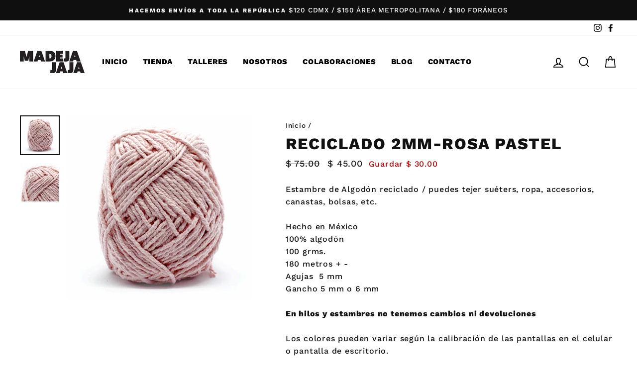

--- FILE ---
content_type: text/javascript; charset=utf-8
request_url: https://madejajaja.com/products/recicaldo-2mm-vino.js?currency=MXN&country=MX
body_size: 345
content:
{"id":7761123377386,"title":"Reciclado 2Mm-Vino","handle":"recicaldo-2mm-vino","description":"\u003cp data-mce-fragment=\"1\"\u003eEstambre de Algodón reciclado \/ puedes tejer suéters, ropa, accesorios, canastas, bolsas, etc.\u003c\/p\u003e\n\u003cp data-mce-fragment=\"1\"\u003e\u003cmeta charset=\"utf-8\"\u003e\u003cspan data-mce-fragment=\"1\"\u003eHecho en México\u003c\/span\u003e\u003cbr data-mce-fragment=\"1\"\u003e\u003cmeta charset=\"utf-8\"\u003e\u003cspan data-mce-fragment=\"1\"\u003e100% algodón\u003c\/span\u003e\u003cbr data-mce-fragment=\"1\"\u003e\u003cspan data-mce-fragment=\"1\"\u003e100 grms.\u003c\/span\u003e\u003cbr data-mce-fragment=\"1\"\u003e\u003cspan data-mce-fragment=\"1\"\u003e180 metros + -\u003c\/span\u003e\u003cbr data-mce-fragment=\"1\"\u003e\u003cspan data-mce-fragment=\"1\"\u003eAgujas  5 mm\u003c\/span\u003e\u003cbr data-mce-fragment=\"1\"\u003e\u003cspan data-mce-fragment=\"1\"\u003eGancho 5 mm o 6 mm\u003c\/span\u003e\u003c\/p\u003e\n\u003cp data-mce-fragment=\"1\"\u003e\u003cstrong\u003eEn hilos y estambres no tenemos cambios ni devoluciones\u003c\/strong\u003e\u003c\/p\u003e\n\u003cp data-mce-fragment=\"1\"\u003e\u003cspan data-mce-fragment=\"1\"\u003eLos colores pueden variar según la calibración de las pantallas en el celular o pantalla de escritorio.\u003c\/span\u003e\u003c\/p\u003e","published_at":"2023-01-26T13:46:39-06:00","created_at":"2022-05-25T21:19:28-05:00","vendor":"Angelique","type":"Tejido","tags":["2 mm"],"price":4500,"price_min":4500,"price_max":4500,"available":true,"price_varies":false,"compare_at_price":7500,"compare_at_price_min":7500,"compare_at_price_max":7500,"compare_at_price_varies":false,"variants":[{"id":43825250828522,"title":"Default Title","option1":"Default Title","option2":null,"option3":null,"sku":"AL-R2-10","requires_shipping":true,"taxable":false,"featured_image":null,"available":true,"name":"Reciclado 2Mm-Vino","public_title":null,"options":["Default Title"],"price":4500,"weight":0,"compare_at_price":7500,"inventory_management":"shopify","barcode":"AL-R2-10","requires_selling_plan":false,"selling_plan_allocations":[]}],"images":["\/\/cdn.shopify.com\/s\/files\/1\/0603\/0563\/7610\/products\/VINO-1_358e99ef-7fef-49c3-8401-d47b9882822a.jpg?v=1653758429","\/\/cdn.shopify.com\/s\/files\/1\/0603\/0563\/7610\/products\/VINO-2_585103ed-5947-404a-91eb-135b28529fe1.jpg?v=1653758429"],"featured_image":"\/\/cdn.shopify.com\/s\/files\/1\/0603\/0563\/7610\/products\/VINO-1_358e99ef-7fef-49c3-8401-d47b9882822a.jpg?v=1653758429","options":[{"name":"Title","position":1,"values":["Default Title"]}],"url":"\/products\/recicaldo-2mm-vino","media":[{"alt":null,"id":29915632926954,"position":1,"preview_image":{"aspect_ratio":1.0,"height":1096,"width":1096,"src":"https:\/\/cdn.shopify.com\/s\/files\/1\/0603\/0563\/7610\/products\/VINO-1_358e99ef-7fef-49c3-8401-d47b9882822a.jpg?v=1653758429"},"aspect_ratio":1.0,"height":1096,"media_type":"image","src":"https:\/\/cdn.shopify.com\/s\/files\/1\/0603\/0563\/7610\/products\/VINO-1_358e99ef-7fef-49c3-8401-d47b9882822a.jpg?v=1653758429","width":1096},{"alt":null,"id":29915632959722,"position":2,"preview_image":{"aspect_ratio":1.0,"height":1096,"width":1096,"src":"https:\/\/cdn.shopify.com\/s\/files\/1\/0603\/0563\/7610\/products\/VINO-2_585103ed-5947-404a-91eb-135b28529fe1.jpg?v=1653758429"},"aspect_ratio":1.0,"height":1096,"media_type":"image","src":"https:\/\/cdn.shopify.com\/s\/files\/1\/0603\/0563\/7610\/products\/VINO-2_585103ed-5947-404a-91eb-135b28529fe1.jpg?v=1653758429","width":1096}],"requires_selling_plan":false,"selling_plan_groups":[]}

--- FILE ---
content_type: text/javascript; charset=utf-8
request_url: https://madejajaja.com/a/bundles/products/product.js?id=7761123934442&cur=MXN&locale=es&with-selling-plans&country=MX
body_size: -428
content:
{"id":"7761123934442","title":"Reciclado 2Mm-Naranja","handle":"recicaldo-2mm-naranja","status":"draft","images":["https:\/\/cdn.shopify.com\/s\/files\/1\/0603\/0563\/7610\/products\/NARANJA-1_aec04738-572c-4943-85c8-6464f79b8bc1_400x.jpg?v=1653758084","https:\/\/cdn.shopify.com\/s\/files\/1\/0603\/0563\/7610\/products\/NARANJA-2_03b49a1c-4cc9-467a-85db-f81f8e5e9a4a_400x.jpg?v=1653758084"],"featured_image":"https:\/\/cdn.shopify.com\/s\/files\/1\/0603\/0563\/7610\/products\/NARANJA-1_aec04738-572c-4943-85c8-6464f79b8bc1_400x.jpg?v=1653758084","options":[{"name":"Title","values":["Default Title"]}],"variants":[{"id":"43825239326954","title":"Default Title","featured_image":null,"available":false,"name":"Reciclado 2Mm-Naranja - Default Title","public_title":"Default Title","price":"45.0","compare_at_price":"75.0","product_id":"7761123934442","option1":"Default Title","option2":null,"option3":null,"options":["Default Title"]}],"available":false}

--- FILE ---
content_type: text/javascript; charset=utf-8
request_url: https://madejajaja.com/products/recicaldo-2mm-aqua-cozumel.js?currency=MXN&country=MX
body_size: 199
content:
{"id":7761123836138,"title":"Reciclado 2Mm-Aqua Cozumel","handle":"recicaldo-2mm-aqua-cozumel","description":"\u003cp data-mce-fragment=\"1\"\u003eEstambre de Algodón reciclado \/ puedes tejer suéters, ropa, accesorios, canastas, bolsas, etc.\u003c\/p\u003e\n\u003cp data-mce-fragment=\"1\"\u003e\u003cmeta charset=\"utf-8\"\u003e\u003cspan data-mce-fragment=\"1\"\u003eHecho en México\u003c\/span\u003e\u003cbr data-mce-fragment=\"1\"\u003e\u003cmeta charset=\"utf-8\"\u003e\u003cspan data-mce-fragment=\"1\"\u003e100% algodón\u003c\/span\u003e\u003cbr data-mce-fragment=\"1\"\u003e\u003cspan data-mce-fragment=\"1\"\u003e100 grms.\u003c\/span\u003e\u003cbr data-mce-fragment=\"1\"\u003e\u003cspan data-mce-fragment=\"1\"\u003e180 metros + -\u003c\/span\u003e\u003cbr data-mce-fragment=\"1\"\u003e\u003cspan data-mce-fragment=\"1\"\u003eAgujas  5 mm\u003c\/span\u003e\u003cbr data-mce-fragment=\"1\"\u003e\u003cspan data-mce-fragment=\"1\"\u003eGancho 5 mm o 6 mm\u003c\/span\u003e\u003c\/p\u003e\n\u003cp data-mce-fragment=\"1\"\u003e\u003cstrong\u003eEn hilos y estambres no tenemos cambios ni devoluciones\u003c\/strong\u003e\u003c\/p\u003e\n\u003cp data-mce-fragment=\"1\"\u003e\u003cspan data-mce-fragment=\"1\"\u003eLos colores pueden variar según la calibración de las pantallas en el celular o pantalla de escritorio.\u003c\/span\u003e\u003c\/p\u003e","published_at":"2023-09-23T11:34:25-06:00","created_at":"2022-05-25T21:19:33-05:00","vendor":"Angelique","type":"Tejido","tags":["2 mm"],"price":4500,"price_min":4500,"price_max":4500,"available":false,"price_varies":false,"compare_at_price":7500,"compare_at_price_min":7500,"compare_at_price_max":7500,"compare_at_price_varies":false,"variants":[{"id":43825219371242,"title":"Default Title","option1":"Default Title","option2":null,"option3":null,"sku":"AL-R2-19","requires_shipping":true,"taxable":false,"featured_image":null,"available":false,"name":"Reciclado 2Mm-Aqua Cozumel","public_title":null,"options":["Default Title"],"price":4500,"weight":0,"compare_at_price":7500,"inventory_management":"shopify","barcode":"AL-R2-19","requires_selling_plan":false,"selling_plan_allocations":[]}],"images":["\/\/cdn.shopify.com\/s\/files\/1\/0603\/0563\/7610\/products\/AQUA-COZUMEL-1.jpg?v=1653757915","\/\/cdn.shopify.com\/s\/files\/1\/0603\/0563\/7610\/products\/AQUA-COZUMEL-2.jpg?v=1653757915"],"featured_image":"\/\/cdn.shopify.com\/s\/files\/1\/0603\/0563\/7610\/products\/AQUA-COZUMEL-1.jpg?v=1653757915","options":[{"name":"Title","position":1,"values":["Default Title"]}],"url":"\/products\/recicaldo-2mm-aqua-cozumel","media":[{"alt":null,"id":29915550187754,"position":1,"preview_image":{"aspect_ratio":1.0,"height":1096,"width":1096,"src":"https:\/\/cdn.shopify.com\/s\/files\/1\/0603\/0563\/7610\/products\/AQUA-COZUMEL-1.jpg?v=1653757915"},"aspect_ratio":1.0,"height":1096,"media_type":"image","src":"https:\/\/cdn.shopify.com\/s\/files\/1\/0603\/0563\/7610\/products\/AQUA-COZUMEL-1.jpg?v=1653757915","width":1096},{"alt":null,"id":29915550220522,"position":2,"preview_image":{"aspect_ratio":1.0,"height":1096,"width":1096,"src":"https:\/\/cdn.shopify.com\/s\/files\/1\/0603\/0563\/7610\/products\/AQUA-COZUMEL-2.jpg?v=1653757915"},"aspect_ratio":1.0,"height":1096,"media_type":"image","src":"https:\/\/cdn.shopify.com\/s\/files\/1\/0603\/0563\/7610\/products\/AQUA-COZUMEL-2.jpg?v=1653757915","width":1096}],"requires_selling_plan":false,"selling_plan_groups":[]}

--- FILE ---
content_type: text/javascript; charset=utf-8
request_url: https://madejajaja.com/a/bundles/products/product.js?id=7761123901674&cur=MXN&locale=es&with-selling-plans&country=MX
body_size: -505
content:
{"id":"7761123901674","title":"Reciclado 2Mm-Amarillo","handle":"recicaldo-2mm-amarillo","status":"draft","images":["https:\/\/cdn.shopify.com\/s\/files\/1\/0603\/0563\/7610\/products\/AMARILLO-1_400x.jpg?v=1653757893","https:\/\/cdn.shopify.com\/s\/files\/1\/0603\/0563\/7610\/products\/AMARILLO-2_dd636706-89e6-4c8b-8a3b-04976a7f76a5_400x.jpg?v=1653757894"],"featured_image":"https:\/\/cdn.shopify.com\/s\/files\/1\/0603\/0563\/7610\/products\/AMARILLO-1_400x.jpg?v=1653757893","options":[{"name":"Title","values":["Default Title"]}],"variants":[{"id":"43825218388202","title":"Default Title","featured_image":null,"available":false,"name":"Reciclado 2Mm-Amarillo - Default Title","public_title":"Default Title","price":"45.0","compare_at_price":"75.0","product_id":"7761123901674","option1":"Default Title","option2":null,"option3":null,"options":["Default Title"]}],"available":false}

--- FILE ---
content_type: text/javascript; charset=utf-8
request_url: https://madejajaja.com/products/algodon-reciclado-2mm-rosa-motita.js?currency=MXN&country=MX
body_size: 561
content:
{"id":8143806922986,"title":"Reciclado 2Mm Rosa Motita","handle":"algodon-reciclado-2mm-rosa-motita","description":"\u003cmeta charset=\"utf-8\"\u003e\u003cmeta charset=\"utf-8\"\u003e\n\u003cp data-mce-fragment=\"1\"\u003eEstambre de Algodón reciclado \/ puedes tejer suéters, ropa, accesorios, canastas, bolsas, etc.\u003c\/p\u003e\n\u003cp data-mce-fragment=\"1\"\u003e\u003cmeta charset=\"utf-8\"\u003e\u003cspan data-mce-fragment=\"1\"\u003eHecho en México\u003c\/span\u003e\u003cbr data-mce-fragment=\"1\"\u003e\u003cmeta charset=\"utf-8\"\u003e\u003cspan data-mce-fragment=\"1\"\u003e100% algodón\u003c\/span\u003e\u003cbr data-mce-fragment=\"1\"\u003e\u003cspan data-mce-fragment=\"1\"\u003e100 grms.\u003c\/span\u003e\u003cbr data-mce-fragment=\"1\"\u003e\u003cspan data-mce-fragment=\"1\"\u003e180 metros + -\u003c\/span\u003e\u003cbr data-mce-fragment=\"1\"\u003e\u003cspan data-mce-fragment=\"1\"\u003eAgujas  5 mm\u003c\/span\u003e\u003cbr data-mce-fragment=\"1\"\u003e\u003cspan data-mce-fragment=\"1\"\u003eGancho 5 mm o 6 mm\u003c\/span\u003e\u003c\/p\u003e\n\u003cp data-mce-fragment=\"1\"\u003e\u003cstrong data-mce-fragment=\"1\"\u003eEn hilos y estambres no tenemos cambios ni devoluciones\u003c\/strong\u003e\u003c\/p\u003e\n\u003cp data-mce-fragment=\"1\"\u003e\u003cspan data-mce-fragment=\"1\"\u003eLos colores pueden variar según la calibración de las pantallas en el celular o pantalla de escritorio.\u003c\/span\u003e\u003c\/p\u003e\n\u003cbr\u003e","published_at":"2023-07-25T17:24:28-06:00","created_at":"2023-07-25T17:24:28-06:00","vendor":"Angelique","type":"Tejido","tags":["2 mm","Tejido"],"price":4500,"price_min":4500,"price_max":4500,"available":true,"price_varies":false,"compare_at_price":7500,"compare_at_price_min":7500,"compare_at_price_max":7500,"compare_at_price_varies":false,"variants":[{"id":44109820788970,"title":"Default Title","option1":"Default Title","option2":null,"option3":null,"sku":"","requires_shipping":true,"taxable":true,"featured_image":null,"available":true,"name":"Reciclado 2Mm Rosa Motita","public_title":null,"options":["Default Title"],"price":4500,"weight":0,"compare_at_price":7500,"inventory_management":"shopify","barcode":"","requires_selling_plan":false,"selling_plan_allocations":[]}],"images":["\/\/cdn.shopify.com\/s\/files\/1\/0603\/0563\/7610\/files\/ROSA-MOTITA-1.jpg?v=1691443534","\/\/cdn.shopify.com\/s\/files\/1\/0603\/0563\/7610\/files\/ROSA-MOTITA-2.jpg?v=1691443534"],"featured_image":"\/\/cdn.shopify.com\/s\/files\/1\/0603\/0563\/7610\/files\/ROSA-MOTITA-1.jpg?v=1691443534","options":[{"name":"Title","position":1,"values":["Default Title"]}],"url":"\/products\/algodon-reciclado-2mm-rosa-motita","media":[{"alt":null,"id":32040731640042,"position":1,"preview_image":{"aspect_ratio":1.0,"height":1096,"width":1096,"src":"https:\/\/cdn.shopify.com\/s\/files\/1\/0603\/0563\/7610\/files\/ROSA-MOTITA-1.jpg?v=1691443534"},"aspect_ratio":1.0,"height":1096,"media_type":"image","src":"https:\/\/cdn.shopify.com\/s\/files\/1\/0603\/0563\/7610\/files\/ROSA-MOTITA-1.jpg?v=1691443534","width":1096},{"alt":null,"id":32040731672810,"position":2,"preview_image":{"aspect_ratio":1.0,"height":1096,"width":1096,"src":"https:\/\/cdn.shopify.com\/s\/files\/1\/0603\/0563\/7610\/files\/ROSA-MOTITA-2.jpg?v=1691443534"},"aspect_ratio":1.0,"height":1096,"media_type":"image","src":"https:\/\/cdn.shopify.com\/s\/files\/1\/0603\/0563\/7610\/files\/ROSA-MOTITA-2.jpg?v=1691443534","width":1096}],"requires_selling_plan":false,"selling_plan_groups":[]}

--- FILE ---
content_type: text/javascript; charset=utf-8
request_url: https://madejajaja.com/products/recicaldo-2mm-rosa-pastel.js?currency=MXN&country=MX
body_size: 631
content:
{"id":7761123246314,"title":"Reciclado 2Mm-Rosa Pastel","handle":"recicaldo-2mm-rosa-pastel","description":"\u003cp data-mce-fragment=\"1\"\u003eEstambre de Algodón reciclado \/ puedes tejer suéters, ropa, accesorios, canastas, bolsas, etc.\u003c\/p\u003e\n\u003cp data-mce-fragment=\"1\"\u003e\u003cmeta charset=\"utf-8\"\u003e\u003cspan data-mce-fragment=\"1\"\u003eHecho en México\u003c\/span\u003e\u003cbr data-mce-fragment=\"1\"\u003e\u003cmeta charset=\"utf-8\"\u003e\u003cspan data-mce-fragment=\"1\"\u003e100% algodón\u003c\/span\u003e\u003cbr data-mce-fragment=\"1\"\u003e\u003cspan data-mce-fragment=\"1\"\u003e100 grms.\u003c\/span\u003e\u003cbr data-mce-fragment=\"1\"\u003e\u003cspan data-mce-fragment=\"1\"\u003e180 metros + -\u003c\/span\u003e\u003cbr data-mce-fragment=\"1\"\u003e\u003cspan data-mce-fragment=\"1\"\u003eAgujas  5 mm\u003c\/span\u003e\u003cbr data-mce-fragment=\"1\"\u003e\u003cspan data-mce-fragment=\"1\"\u003eGancho 5 mm o 6 mm\u003c\/span\u003e\u003c\/p\u003e\n\u003cp data-mce-fragment=\"1\"\u003e\u003cstrong\u003eEn hilos y estambres no tenemos cambios ni devoluciones\u003c\/strong\u003e\u003c\/p\u003e\n\u003cp data-mce-fragment=\"1\"\u003e\u003cspan data-mce-fragment=\"1\"\u003eLos colores pueden variar según la calibración de las pantallas en el celular o pantalla de escritorio.\u003c\/span\u003e\u003c\/p\u003e","published_at":"2023-01-30T18:47:47-06:00","created_at":"2022-05-25T21:19:27-05:00","vendor":"Angelique","type":"Tejido","tags":["2 mm"],"price":4500,"price_min":4500,"price_max":4500,"available":true,"price_varies":false,"compare_at_price":7500,"compare_at_price_min":7500,"compare_at_price_max":7500,"compare_at_price_varies":false,"variants":[{"id":43825249059050,"title":"Default Title","option1":"Default Title","option2":null,"option3":null,"sku":"AL-R2-07","requires_shipping":true,"taxable":false,"featured_image":null,"available":true,"name":"Reciclado 2Mm-Rosa Pastel","public_title":null,"options":["Default Title"],"price":4500,"weight":0,"compare_at_price":7500,"inventory_management":"shopify","barcode":"AL-R2-07","requires_selling_plan":false,"selling_plan_allocations":[]}],"images":["\/\/cdn.shopify.com\/s\/files\/1\/0603\/0563\/7610\/products\/ROSA-PASTEL-1_01812d18-e275-42c4-8e30-99164acfc60f.jpg?v=1653758347","\/\/cdn.shopify.com\/s\/files\/1\/0603\/0563\/7610\/products\/ROSA-PASTEL-2_2262b62f-96c9-4fdd-b128-4bb36a65acd7.jpg?v=1653758347"],"featured_image":"\/\/cdn.shopify.com\/s\/files\/1\/0603\/0563\/7610\/products\/ROSA-PASTEL-1_01812d18-e275-42c4-8e30-99164acfc60f.jpg?v=1653758347","options":[{"name":"Title","position":1,"values":["Default Title"]}],"url":"\/products\/recicaldo-2mm-rosa-pastel","media":[{"alt":null,"id":29915622179050,"position":1,"preview_image":{"aspect_ratio":1.0,"height":1096,"width":1096,"src":"https:\/\/cdn.shopify.com\/s\/files\/1\/0603\/0563\/7610\/products\/ROSA-PASTEL-1_01812d18-e275-42c4-8e30-99164acfc60f.jpg?v=1653758347"},"aspect_ratio":1.0,"height":1096,"media_type":"image","src":"https:\/\/cdn.shopify.com\/s\/files\/1\/0603\/0563\/7610\/products\/ROSA-PASTEL-1_01812d18-e275-42c4-8e30-99164acfc60f.jpg?v=1653758347","width":1096},{"alt":null,"id":29915622211818,"position":2,"preview_image":{"aspect_ratio":1.0,"height":1096,"width":1096,"src":"https:\/\/cdn.shopify.com\/s\/files\/1\/0603\/0563\/7610\/products\/ROSA-PASTEL-2_2262b62f-96c9-4fdd-b128-4bb36a65acd7.jpg?v=1653758347"},"aspect_ratio":1.0,"height":1096,"media_type":"image","src":"https:\/\/cdn.shopify.com\/s\/files\/1\/0603\/0563\/7610\/products\/ROSA-PASTEL-2_2262b62f-96c9-4fdd-b128-4bb36a65acd7.jpg?v=1653758347","width":1096}],"requires_selling_plan":false,"selling_plan_groups":[]}

--- FILE ---
content_type: application/x-javascript; charset=utf-8
request_url: https://bundler.nice-team.net/app/shop/status/madejajaja.myshopify.com.js?1769409381
body_size: -180
content:
var bundler_settings_updated='1764715929';

--- FILE ---
content_type: text/javascript; charset=utf-8
request_url: https://madejajaja.com/products/recicaldo-2mm-verde-esmeralda.js?currency=MXN&country=MX
body_size: -50
content:
{"id":7761123705066,"title":"Reciclado 2Mm-Verde Esmeralda","handle":"recicaldo-2mm-verde-esmeralda","description":"\u003cp data-mce-fragment=\"1\"\u003eEstambre de Algodón reciclado \/ puedes tejer suéters, ropa, accesorios, canastas, bolsas, etc.\u003c\/p\u003e\n\u003cp data-mce-fragment=\"1\"\u003e\u003cmeta charset=\"utf-8\"\u003e\u003cspan data-mce-fragment=\"1\"\u003eHecho en México\u003c\/span\u003e\u003cbr data-mce-fragment=\"1\"\u003e\u003cmeta charset=\"utf-8\"\u003e\u003cspan data-mce-fragment=\"1\"\u003e100% algodón\u003c\/span\u003e\u003cbr data-mce-fragment=\"1\"\u003e\u003cspan data-mce-fragment=\"1\"\u003e100 grms.\u003c\/span\u003e\u003cbr data-mce-fragment=\"1\"\u003e\u003cspan data-mce-fragment=\"1\"\u003e180 metros + -\u003c\/span\u003e\u003cbr data-mce-fragment=\"1\"\u003e\u003cspan data-mce-fragment=\"1\"\u003eAgujas  5 mm\u003c\/span\u003e\u003cbr data-mce-fragment=\"1\"\u003e\u003cspan data-mce-fragment=\"1\"\u003eGancho 5 mm o 6 mm\u003c\/span\u003e\u003c\/p\u003e\n\u003cp data-mce-fragment=\"1\"\u003e\u003cstrong\u003eEn hilos y estambres no tenemos cambios ni devoluciones\u003c\/strong\u003e\u003c\/p\u003e\n\u003cp data-mce-fragment=\"1\"\u003e\u003cspan data-mce-fragment=\"1\"\u003eLos colores pueden variar según la calibración de las pantallas en el celular o pantalla de escritorio.\u003c\/span\u003e\u003c\/p\u003e","published_at":"2022-05-25T21:19:32-05:00","created_at":"2022-05-25T21:19:32-05:00","vendor":"Angelique","type":"Tejido","tags":["2 mm"],"price":4500,"price_min":4500,"price_max":4500,"available":false,"price_varies":false,"compare_at_price":7500,"compare_at_price_min":7500,"compare_at_price_max":7500,"compare_at_price_varies":false,"variants":[{"id":43825250140394,"title":"Default Title","option1":"Default Title","option2":null,"option3":null,"sku":"AL-R2-17","requires_shipping":true,"taxable":false,"featured_image":null,"available":false,"name":"Reciclado 2Mm-Verde Esmeralda","public_title":null,"options":["Default Title"],"price":4500,"weight":0,"compare_at_price":7500,"inventory_management":"shopify","barcode":"AL-R2-17","requires_selling_plan":false,"selling_plan_allocations":[]}],"images":["\/\/cdn.shopify.com\/s\/files\/1\/0603\/0563\/7610\/products\/VERDE-ESMERALDA-1.jpg?v=1653758389","\/\/cdn.shopify.com\/s\/files\/1\/0603\/0563\/7610\/products\/VERDE-ESMERALDA-2.jpg?v=1653758389"],"featured_image":"\/\/cdn.shopify.com\/s\/files\/1\/0603\/0563\/7610\/products\/VERDE-ESMERALDA-1.jpg?v=1653758389","options":[{"name":"Title","position":1,"values":["Default Title"]}],"url":"\/products\/recicaldo-2mm-verde-esmeralda","media":[{"alt":null,"id":29915627749610,"position":1,"preview_image":{"aspect_ratio":1.0,"height":1096,"width":1096,"src":"https:\/\/cdn.shopify.com\/s\/files\/1\/0603\/0563\/7610\/products\/VERDE-ESMERALDA-1.jpg?v=1653758389"},"aspect_ratio":1.0,"height":1096,"media_type":"image","src":"https:\/\/cdn.shopify.com\/s\/files\/1\/0603\/0563\/7610\/products\/VERDE-ESMERALDA-1.jpg?v=1653758389","width":1096},{"alt":null,"id":29915627782378,"position":2,"preview_image":{"aspect_ratio":1.0,"height":1096,"width":1096,"src":"https:\/\/cdn.shopify.com\/s\/files\/1\/0603\/0563\/7610\/products\/VERDE-ESMERALDA-2.jpg?v=1653758389"},"aspect_ratio":1.0,"height":1096,"media_type":"image","src":"https:\/\/cdn.shopify.com\/s\/files\/1\/0603\/0563\/7610\/products\/VERDE-ESMERALDA-2.jpg?v=1653758389","width":1096}],"requires_selling_plan":false,"selling_plan_groups":[]}

--- FILE ---
content_type: text/javascript; charset=utf-8
request_url: https://madejajaja.com/products/recicaldo-2mm-azul-gris.js?currency=MXN&country=MX
body_size: 574
content:
{"id":7761123541226,"title":"Reciclado 2Mm Gris Tormenta","handle":"recicaldo-2mm-azul-gris","description":"\u003cp data-mce-fragment=\"1\"\u003eEstambre de Algodón reciclado \/ puedes tejer suéters, ropa, accesorios, canastas, bolsas, etc.\u003c\/p\u003e\n\u003cp data-mce-fragment=\"1\"\u003e\u003cmeta charset=\"utf-8\"\u003e\u003cspan data-mce-fragment=\"1\"\u003eHecho en México\u003c\/span\u003e\u003cbr data-mce-fragment=\"1\"\u003e\u003cmeta charset=\"utf-8\"\u003e\u003cspan data-mce-fragment=\"1\"\u003e100% algodón\u003c\/span\u003e\u003cbr data-mce-fragment=\"1\"\u003e\u003cspan data-mce-fragment=\"1\"\u003e100 grms.\u003c\/span\u003e\u003cbr data-mce-fragment=\"1\"\u003e\u003cspan data-mce-fragment=\"1\"\u003e180 metros + -\u003c\/span\u003e\u003cbr data-mce-fragment=\"1\"\u003e\u003cspan data-mce-fragment=\"1\"\u003eAgujas  5 mm\u003c\/span\u003e\u003cbr data-mce-fragment=\"1\"\u003e\u003cspan data-mce-fragment=\"1\"\u003eGancho 5 mm o 6 mm\u003c\/span\u003e\u003c\/p\u003e\n\u003cp data-mce-fragment=\"1\"\u003e\u003cstrong\u003eEn hilos y estambres no tenemos cambios ni devoluciones\u003c\/strong\u003e\u003c\/p\u003e\n\u003cp data-mce-fragment=\"1\"\u003e\u003cspan data-mce-fragment=\"1\"\u003eLos colores pueden variar según la calibración de las pantallas en el celular o pantalla de escritorio.\u003c\/span\u003e\u003c\/p\u003e","published_at":"2023-01-26T13:47:43-06:00","created_at":"2022-05-25T21:19:30-05:00","vendor":"Angelique","type":"Tejido","tags":["2 mm"],"price":4500,"price_min":4500,"price_max":4500,"available":false,"price_varies":false,"compare_at_price":7500,"compare_at_price_min":7500,"compare_at_price_max":7500,"compare_at_price_varies":false,"variants":[{"id":43825221009642,"title":"Default Title","option1":"Default Title","option2":null,"option3":null,"sku":"AL-R2-13","requires_shipping":true,"taxable":false,"featured_image":null,"available":false,"name":"Reciclado 2Mm Gris Tormenta","public_title":null,"options":["Default Title"],"price":4500,"weight":0,"compare_at_price":7500,"inventory_management":"shopify","barcode":"AL-R2-13","requires_selling_plan":false,"selling_plan_allocations":[]}],"images":["\/\/cdn.shopify.com\/s\/files\/1\/0603\/0563\/7610\/products\/AZUL-GRIS-1.jpg?v=1653757986","\/\/cdn.shopify.com\/s\/files\/1\/0603\/0563\/7610\/products\/AZUL-GRIS-2.jpg?v=1653757986"],"featured_image":"\/\/cdn.shopify.com\/s\/files\/1\/0603\/0563\/7610\/products\/AZUL-GRIS-1.jpg?v=1653757986","options":[{"name":"Title","position":1,"values":["Default Title"]}],"url":"\/products\/recicaldo-2mm-azul-gris","media":[{"alt":null,"id":29915563000042,"position":1,"preview_image":{"aspect_ratio":1.0,"height":1096,"width":1096,"src":"https:\/\/cdn.shopify.com\/s\/files\/1\/0603\/0563\/7610\/products\/AZUL-GRIS-1.jpg?v=1653757986"},"aspect_ratio":1.0,"height":1096,"media_type":"image","src":"https:\/\/cdn.shopify.com\/s\/files\/1\/0603\/0563\/7610\/products\/AZUL-GRIS-1.jpg?v=1653757986","width":1096},{"alt":null,"id":29915563032810,"position":2,"preview_image":{"aspect_ratio":1.0,"height":1096,"width":1096,"src":"https:\/\/cdn.shopify.com\/s\/files\/1\/0603\/0563\/7610\/products\/AZUL-GRIS-2.jpg?v=1653757986"},"aspect_ratio":1.0,"height":1096,"media_type":"image","src":"https:\/\/cdn.shopify.com\/s\/files\/1\/0603\/0563\/7610\/products\/AZUL-GRIS-2.jpg?v=1653757986","width":1096}],"requires_selling_plan":false,"selling_plan_groups":[]}

--- FILE ---
content_type: text/javascript; charset=utf-8
request_url: https://madejajaja.com/products/reciclado-2mm-morado.js?currency=MXN&country=MX
body_size: -10
content:
{"id":8056262689002,"title":"Reciclado 2Mm-Morado","handle":"reciclado-2mm-morado","description":"\u003cp\u003e \u003c\/p\u003e\n\u003cp data-mce-fragment=\"1\"\u003eEstambre de Algodón reciclado \/ puedes tejer suéters, ropa, accesorios, canastas, bolsas, etc.\u003c\/p\u003e\n\u003cp data-mce-fragment=\"1\"\u003e\u003cmeta charset=\"utf-8\"\u003e\u003cspan data-mce-fragment=\"1\"\u003eHecho en México\u003c\/span\u003e\u003cbr data-mce-fragment=\"1\"\u003e\u003cmeta charset=\"utf-8\"\u003e\u003cspan data-mce-fragment=\"1\"\u003e100% algodón\u003c\/span\u003e\u003cbr data-mce-fragment=\"1\"\u003e\u003cspan data-mce-fragment=\"1\"\u003e100 grms.\u003c\/span\u003e\u003cbr data-mce-fragment=\"1\"\u003e\u003cspan data-mce-fragment=\"1\"\u003e180 metros + -\u003c\/span\u003e\u003cbr data-mce-fragment=\"1\"\u003e\u003cspan data-mce-fragment=\"1\"\u003eAgujas  5 mm\u003c\/span\u003e\u003cbr data-mce-fragment=\"1\"\u003e\u003cspan data-mce-fragment=\"1\"\u003eGancho 5 mm o 6 mm\u003c\/span\u003e\u003c\/p\u003e\n\u003cp data-mce-fragment=\"1\"\u003e\u003cstrong data-mce-fragment=\"1\"\u003eEn hilos y estambres no tenemos cambios ni devoluciones\u003c\/strong\u003e\u003c\/p\u003e\n\u003cp data-mce-fragment=\"1\"\u003e\u003cspan data-mce-fragment=\"1\"\u003eLos colores pueden variar según la calibración de las pantallas en el celular o pantalla de escritorio.\u003c\/span\u003e\u003c\/p\u003e\n\u003cp\u003e\u003cbr\u003e\u003c\/p\u003e","published_at":"2023-01-30T18:42:19-06:00","created_at":"2023-01-30T18:42:19-06:00","vendor":"Angelique","type":"Tejido","tags":["2 mm"],"price":4500,"price_min":4500,"price_max":4500,"available":true,"price_varies":false,"compare_at_price":7500,"compare_at_price_min":7500,"compare_at_price_max":7500,"compare_at_price_varies":false,"variants":[{"id":43862901424362,"title":"Default Title","option1":"Default Title","option2":null,"option3":null,"sku":"","requires_shipping":true,"taxable":false,"featured_image":null,"available":true,"name":"Reciclado 2Mm-Morado","public_title":null,"options":["Default Title"],"price":4500,"weight":0,"compare_at_price":7500,"inventory_management":"shopify","barcode":"","requires_selling_plan":false,"selling_plan_allocations":[]}],"images":["\/\/cdn.shopify.com\/s\/files\/1\/0603\/0563\/7610\/products\/MORADO-1_f2608283-ee85-4195-997c-dc74ceb05286.jpg?v=1675125742","\/\/cdn.shopify.com\/s\/files\/1\/0603\/0563\/7610\/products\/MORADO-2_dfda3df4-9902-4809-b920-99b0c7091ebc.jpg?v=1675125743"],"featured_image":"\/\/cdn.shopify.com\/s\/files\/1\/0603\/0563\/7610\/products\/MORADO-1_f2608283-ee85-4195-997c-dc74ceb05286.jpg?v=1675125742","options":[{"name":"Title","position":1,"values":["Default Title"]}],"url":"\/products\/reciclado-2mm-morado","media":[{"alt":null,"id":31524842012906,"position":1,"preview_image":{"aspect_ratio":1.0,"height":1096,"width":1096,"src":"https:\/\/cdn.shopify.com\/s\/files\/1\/0603\/0563\/7610\/products\/MORADO-1_f2608283-ee85-4195-997c-dc74ceb05286.jpg?v=1675125742"},"aspect_ratio":1.0,"height":1096,"media_type":"image","src":"https:\/\/cdn.shopify.com\/s\/files\/1\/0603\/0563\/7610\/products\/MORADO-1_f2608283-ee85-4195-997c-dc74ceb05286.jpg?v=1675125742","width":1096},{"alt":null,"id":31524842045674,"position":2,"preview_image":{"aspect_ratio":1.0,"height":1096,"width":1096,"src":"https:\/\/cdn.shopify.com\/s\/files\/1\/0603\/0563\/7610\/products\/MORADO-2_dfda3df4-9902-4809-b920-99b0c7091ebc.jpg?v=1675125743"},"aspect_ratio":1.0,"height":1096,"media_type":"image","src":"https:\/\/cdn.shopify.com\/s\/files\/1\/0603\/0563\/7610\/products\/MORADO-2_dfda3df4-9902-4809-b920-99b0c7091ebc.jpg?v=1675125743","width":1096}],"requires_selling_plan":false,"selling_plan_groups":[]}

--- FILE ---
content_type: text/javascript; charset=utf-8
request_url: https://madejajaja.com/products/recicaldo-2mm-rojo.js?currency=MXN&country=MX
body_size: -69
content:
{"id":7761123475690,"title":"Reciclado 2Mm-Rojo","handle":"recicaldo-2mm-rojo","description":"\u003cp data-mce-fragment=\"1\"\u003eEstambre de Algodón reciclado \/ puedes tejer suéters, ropa, accesorios, canastas, bolsas, etc.\u003c\/p\u003e\n\u003cp data-mce-fragment=\"1\"\u003e\u003cmeta charset=\"utf-8\"\u003e\u003cspan data-mce-fragment=\"1\"\u003eHecho en México\u003c\/span\u003e\u003cbr data-mce-fragment=\"1\"\u003e\u003cmeta charset=\"utf-8\"\u003e\u003cspan data-mce-fragment=\"1\"\u003e100% algodón\u003c\/span\u003e\u003cbr data-mce-fragment=\"1\"\u003e\u003cspan data-mce-fragment=\"1\"\u003e100 grms.\u003c\/span\u003e\u003cbr data-mce-fragment=\"1\"\u003e\u003cspan data-mce-fragment=\"1\"\u003e180 metros + -\u003c\/span\u003e\u003cbr data-mce-fragment=\"1\"\u003e\u003cspan data-mce-fragment=\"1\"\u003eAgujas  5 mm\u003c\/span\u003e\u003cbr data-mce-fragment=\"1\"\u003e\u003cspan data-mce-fragment=\"1\"\u003eGancho 5 mm o 6 mm\u003c\/span\u003e\u003c\/p\u003e\n\u003cp data-mce-fragment=\"1\"\u003e\u003cstrong\u003eEn hilos y estambres no tenemos cambios ni devoluciones\u003c\/strong\u003e\u003c\/p\u003e\n\u003cp data-mce-fragment=\"1\"\u003e\u003cspan data-mce-fragment=\"1\"\u003eLos colores pueden variar según la calibración de las pantallas en el celular o pantalla de escritorio.\u003c\/span\u003e\u003c\/p\u003e","published_at":"2022-05-25T21:19:29-05:00","created_at":"2022-05-25T21:19:29-05:00","vendor":"Madeja Jaja","type":"Tejido","tags":["2 mm"],"price":4500,"price_min":4500,"price_max":4500,"available":false,"price_varies":false,"compare_at_price":7500,"compare_at_price_min":7500,"compare_at_price_max":7500,"compare_at_price_varies":false,"variants":[{"id":43825243881706,"title":"Default Title","option1":"Default Title","option2":null,"option3":null,"sku":"AL-R2-11","requires_shipping":true,"taxable":false,"featured_image":null,"available":false,"name":"Reciclado 2Mm-Rojo","public_title":null,"options":["Default Title"],"price":4500,"weight":0,"compare_at_price":7500,"inventory_management":"shopify","barcode":"AL-R2-11","requires_selling_plan":false,"selling_plan_allocations":[]}],"images":["\/\/cdn.shopify.com\/s\/files\/1\/0603\/0563\/7610\/files\/CARMIN-1.jpg?v=1686074192","\/\/cdn.shopify.com\/s\/files\/1\/0603\/0563\/7610\/files\/CARMIN-2.jpg?v=1686074206"],"featured_image":"\/\/cdn.shopify.com\/s\/files\/1\/0603\/0563\/7610\/files\/CARMIN-1.jpg?v=1686074192","options":[{"name":"Title","position":1,"values":["Default Title"]}],"url":"\/products\/recicaldo-2mm-rojo","media":[{"alt":null,"id":31885889143018,"position":1,"preview_image":{"aspect_ratio":1.0,"height":1096,"width":1096,"src":"https:\/\/cdn.shopify.com\/s\/files\/1\/0603\/0563\/7610\/files\/CARMIN-1.jpg?v=1686074192"},"aspect_ratio":1.0,"height":1096,"media_type":"image","src":"https:\/\/cdn.shopify.com\/s\/files\/1\/0603\/0563\/7610\/files\/CARMIN-1.jpg?v=1686074192","width":1096},{"alt":null,"id":31885890257130,"position":2,"preview_image":{"aspect_ratio":1.0,"height":1096,"width":1096,"src":"https:\/\/cdn.shopify.com\/s\/files\/1\/0603\/0563\/7610\/files\/CARMIN-2.jpg?v=1686074206"},"aspect_ratio":1.0,"height":1096,"media_type":"image","src":"https:\/\/cdn.shopify.com\/s\/files\/1\/0603\/0563\/7610\/files\/CARMIN-2.jpg?v=1686074206","width":1096}],"requires_selling_plan":false,"selling_plan_groups":[]}

--- FILE ---
content_type: text/javascript; charset=utf-8
request_url: https://madejajaja.com/products/algodon-reciclado-2mm-gris-concreto.js?currency=MXN&country=MX
body_size: 623
content:
{"id":8143807578346,"title":"Reciclado 2Mm Gris Concreto","handle":"algodon-reciclado-2mm-gris-concreto","description":"\u003cmeta charset=\"utf-8\"\u003e\u003cmeta charset=\"utf-8\"\u003e\n\u003cp data-mce-fragment=\"1\"\u003eEstambre de Algodón reciclado \/ puedes tejer suéters, ropa, accesorios, canastas, bolsas, etc.\u003c\/p\u003e\n\u003cp data-mce-fragment=\"1\"\u003e\u003cmeta charset=\"utf-8\"\u003e\u003cspan data-mce-fragment=\"1\"\u003eHecho en México\u003c\/span\u003e\u003cbr data-mce-fragment=\"1\"\u003e\u003cmeta charset=\"utf-8\"\u003e\u003cspan data-mce-fragment=\"1\"\u003e100% algodón\u003c\/span\u003e\u003cbr data-mce-fragment=\"1\"\u003e\u003cspan data-mce-fragment=\"1\"\u003e100 grms.\u003c\/span\u003e\u003cbr data-mce-fragment=\"1\"\u003e\u003cspan data-mce-fragment=\"1\"\u003e180 metros + -\u003c\/span\u003e\u003cbr data-mce-fragment=\"1\"\u003e\u003cspan data-mce-fragment=\"1\"\u003eAgujas  5 mm\u003c\/span\u003e\u003cbr data-mce-fragment=\"1\"\u003e\u003cspan data-mce-fragment=\"1\"\u003eGancho 5 mm o 6 mm\u003c\/span\u003e\u003c\/p\u003e\n\u003cp data-mce-fragment=\"1\"\u003e\u003cstrong data-mce-fragment=\"1\"\u003eEn hilos y estambres no tenemos cambios ni devoluciones\u003c\/strong\u003e\u003c\/p\u003e\n\u003cp data-mce-fragment=\"1\"\u003e\u003cspan data-mce-fragment=\"1\"\u003eLos colores pueden variar según la calibración de las pantallas en el celular o pantalla de escritorio.\u003c\/span\u003e\u003c\/p\u003e\n\u003cbr\u003e","published_at":"2023-07-25T17:27:02-06:00","created_at":"2023-07-25T17:27:02-06:00","vendor":"Angelique","type":"Tejido","tags":["2 mm","Tejido"],"price":4500,"price_min":4500,"price_max":4500,"available":true,"price_varies":false,"compare_at_price":7500,"compare_at_price_min":7500,"compare_at_price_max":7500,"compare_at_price_varies":false,"variants":[{"id":44109821739242,"title":"Default Title","option1":"Default Title","option2":null,"option3":null,"sku":"","requires_shipping":true,"taxable":false,"featured_image":null,"available":true,"name":"Reciclado 2Mm Gris Concreto","public_title":null,"options":["Default Title"],"price":4500,"weight":0,"compare_at_price":7500,"inventory_management":"shopify","barcode":"","requires_selling_plan":false,"selling_plan_allocations":[]}],"images":["\/\/cdn.shopify.com\/s\/files\/1\/0603\/0563\/7610\/files\/GRIS-CONCRETO-1_dade64be-6a63-4350-901f-95e9ee515f3c.jpg?v=1691445542","\/\/cdn.shopify.com\/s\/files\/1\/0603\/0563\/7610\/files\/GRIS-CONCRETO-2_553da9f8-192c-44f9-87fe-a82b75d33a31.jpg?v=1691445542"],"featured_image":"\/\/cdn.shopify.com\/s\/files\/1\/0603\/0563\/7610\/files\/GRIS-CONCRETO-1_dade64be-6a63-4350-901f-95e9ee515f3c.jpg?v=1691445542","options":[{"name":"Title","position":1,"values":["Default Title"]}],"url":"\/products\/algodon-reciclado-2mm-gris-concreto","media":[{"alt":null,"id":32040747729130,"position":1,"preview_image":{"aspect_ratio":1.0,"height":1096,"width":1096,"src":"https:\/\/cdn.shopify.com\/s\/files\/1\/0603\/0563\/7610\/files\/GRIS-CONCRETO-1_dade64be-6a63-4350-901f-95e9ee515f3c.jpg?v=1691445542"},"aspect_ratio":1.0,"height":1096,"media_type":"image","src":"https:\/\/cdn.shopify.com\/s\/files\/1\/0603\/0563\/7610\/files\/GRIS-CONCRETO-1_dade64be-6a63-4350-901f-95e9ee515f3c.jpg?v=1691445542","width":1096},{"alt":null,"id":32040747761898,"position":2,"preview_image":{"aspect_ratio":1.0,"height":1096,"width":1096,"src":"https:\/\/cdn.shopify.com\/s\/files\/1\/0603\/0563\/7610\/files\/GRIS-CONCRETO-2_553da9f8-192c-44f9-87fe-a82b75d33a31.jpg?v=1691445542"},"aspect_ratio":1.0,"height":1096,"media_type":"image","src":"https:\/\/cdn.shopify.com\/s\/files\/1\/0603\/0563\/7610\/files\/GRIS-CONCRETO-2_553da9f8-192c-44f9-87fe-a82b75d33a31.jpg?v=1691445542","width":1096}],"requires_selling_plan":false,"selling_plan_groups":[]}

--- FILE ---
content_type: text/javascript; charset=utf-8
request_url: https://madejajaja.com/products/recicaldo-2mm-negro.js?currency=MXN&country=MX
body_size: -67
content:
{"id":7761123016938,"title":"Reciclado 2Mm-Negro","handle":"recicaldo-2mm-negro","description":"\u003cp data-mce-fragment=\"1\"\u003eEstambre de Algodón reciclado \/ puedes tejer suéters, ropa, accesorios, canastas, bolsas, etc.\u003c\/p\u003e\n\u003cp data-mce-fragment=\"1\"\u003e\u003cmeta charset=\"utf-8\"\u003e\u003cspan data-mce-fragment=\"1\"\u003eHecho en México\u003c\/span\u003e\u003cbr data-mce-fragment=\"1\"\u003e\u003cmeta charset=\"utf-8\"\u003e\u003cspan data-mce-fragment=\"1\"\u003e100% algodón\u003c\/span\u003e\u003cbr data-mce-fragment=\"1\"\u003e\u003cspan data-mce-fragment=\"1\"\u003e100 grms.\u003c\/span\u003e\u003cbr data-mce-fragment=\"1\"\u003e\u003cspan data-mce-fragment=\"1\"\u003e180 metros + -\u003c\/span\u003e\u003cbr data-mce-fragment=\"1\"\u003e\u003cspan data-mce-fragment=\"1\"\u003eAgujas  5 mm\u003c\/span\u003e\u003cbr data-mce-fragment=\"1\"\u003e\u003cspan data-mce-fragment=\"1\"\u003eGancho 5 mm o 6 mm\u003c\/span\u003e\u003c\/p\u003e\n\u003cp data-mce-fragment=\"1\"\u003e\u003cstrong\u003eEn hilos y estambres no tenemos cambios ni devoluciones\u003c\/strong\u003e\u003c\/p\u003e\n\u003cp data-mce-fragment=\"1\"\u003e\u003cspan data-mce-fragment=\"1\"\u003eLos colores pueden variar según la calibración de las pantallas en el celular o pantalla de escritorio.\u003c\/span\u003e\u003c\/p\u003e","published_at":"2023-09-23T11:16:11-06:00","created_at":"2022-05-25T21:19:25-05:00","vendor":"Angelique","type":"Tejido","tags":["2 mm"],"price":4500,"price_min":4500,"price_max":4500,"available":true,"price_varies":false,"compare_at_price":7500,"compare_at_price_min":7500,"compare_at_price_max":7500,"compare_at_price_varies":false,"variants":[{"id":43825241620714,"title":"Default Title","option1":"Default Title","option2":null,"option3":null,"sku":"AL-R2-02","requires_shipping":true,"taxable":false,"featured_image":null,"available":true,"name":"Reciclado 2Mm-Negro","public_title":null,"options":["Default Title"],"price":4500,"weight":0,"compare_at_price":7500,"inventory_management":"shopify","barcode":"AL-R2-02","requires_selling_plan":false,"selling_plan_allocations":[]}],"images":["\/\/cdn.shopify.com\/s\/files\/1\/0603\/0563\/7610\/files\/2MM-NEGRO-1.jpg?v=1729124697","\/\/cdn.shopify.com\/s\/files\/1\/0603\/0563\/7610\/files\/2MM-NEGRO-2.jpg?v=1729124697"],"featured_image":"\/\/cdn.shopify.com\/s\/files\/1\/0603\/0563\/7610\/files\/2MM-NEGRO-1.jpg?v=1729124697","options":[{"name":"Title","position":1,"values":["Default Title"]}],"url":"\/products\/recicaldo-2mm-negro","media":[{"alt":null,"id":33220048748778,"position":1,"preview_image":{"aspect_ratio":1.0,"height":1096,"width":1096,"src":"https:\/\/cdn.shopify.com\/s\/files\/1\/0603\/0563\/7610\/files\/2MM-NEGRO-1.jpg?v=1729124697"},"aspect_ratio":1.0,"height":1096,"media_type":"image","src":"https:\/\/cdn.shopify.com\/s\/files\/1\/0603\/0563\/7610\/files\/2MM-NEGRO-1.jpg?v=1729124697","width":1096},{"alt":null,"id":33220048781546,"position":2,"preview_image":{"aspect_ratio":1.0,"height":1096,"width":1096,"src":"https:\/\/cdn.shopify.com\/s\/files\/1\/0603\/0563\/7610\/files\/2MM-NEGRO-2.jpg?v=1729124697"},"aspect_ratio":1.0,"height":1096,"media_type":"image","src":"https:\/\/cdn.shopify.com\/s\/files\/1\/0603\/0563\/7610\/files\/2MM-NEGRO-2.jpg?v=1729124697","width":1096}],"requires_selling_plan":false,"selling_plan_groups":[]}

--- FILE ---
content_type: text/javascript; charset=utf-8
request_url: https://madejajaja.com/products/reciclado-2mm-gris-ballena.js?currency=MXN&country=MX
body_size: -76
content:
{"id":8143808233706,"title":"Reciclado 2Mm Gris Ballena","handle":"reciclado-2mm-gris-ballena","description":"\u003cmeta charset=\"utf-8\"\u003e\u003cmeta charset=\"utf-8\"\u003e\n\u003cp data-mce-fragment=\"1\"\u003eEstambre de Algodón reciclado \/ puedes tejer suéters, ropa, accesorios, canastas, bolsas, etc.\u003c\/p\u003e\n\u003cp data-mce-fragment=\"1\"\u003e\u003cmeta charset=\"utf-8\"\u003e\u003cspan data-mce-fragment=\"1\"\u003eHecho en México\u003c\/span\u003e\u003cbr data-mce-fragment=\"1\"\u003e\u003cmeta charset=\"utf-8\"\u003e\u003cspan data-mce-fragment=\"1\"\u003e100% algodón\u003c\/span\u003e\u003cbr data-mce-fragment=\"1\"\u003e\u003cspan data-mce-fragment=\"1\"\u003e100 grms.\u003c\/span\u003e\u003cbr data-mce-fragment=\"1\"\u003e\u003cspan data-mce-fragment=\"1\"\u003e180 metros + -\u003c\/span\u003e\u003cbr data-mce-fragment=\"1\"\u003e\u003cspan data-mce-fragment=\"1\"\u003eAgujas  5 mm\u003c\/span\u003e\u003cbr data-mce-fragment=\"1\"\u003e\u003cspan data-mce-fragment=\"1\"\u003eGancho 5 mm o 6 mm\u003c\/span\u003e\u003c\/p\u003e\n\u003cp data-mce-fragment=\"1\"\u003e\u003cstrong data-mce-fragment=\"1\"\u003eEn hilos y estambres no tenemos cambios ni devoluciones\u003c\/strong\u003e\u003c\/p\u003e\n\u003cp data-mce-fragment=\"1\"\u003e\u003cspan data-mce-fragment=\"1\"\u003eLos colores pueden variar según la calibración de las pantallas en el celular o pantalla de escritorio.\u003c\/span\u003e\u003c\/p\u003e\n\u003cbr\u003e","published_at":"2023-07-25T17:29:51-06:00","created_at":"2023-07-25T17:29:51-06:00","vendor":"Angelique","type":"Tejido","tags":["2 mm","Tejido"],"price":4500,"price_min":4500,"price_max":4500,"available":true,"price_varies":false,"compare_at_price":7500,"compare_at_price_min":7500,"compare_at_price_max":7500,"compare_at_price_varies":false,"variants":[{"id":44109822755050,"title":"Default Title","option1":"Default Title","option2":null,"option3":null,"sku":"","requires_shipping":true,"taxable":false,"featured_image":null,"available":true,"name":"Reciclado 2Mm Gris Ballena","public_title":null,"options":["Default Title"],"price":4500,"weight":0,"compare_at_price":7500,"inventory_management":"shopify","barcode":"","requires_selling_plan":false,"selling_plan_allocations":[]}],"images":["\/\/cdn.shopify.com\/s\/files\/1\/0603\/0563\/7610\/files\/GRIS-BALLENA-1.jpg?v=1691445447","\/\/cdn.shopify.com\/s\/files\/1\/0603\/0563\/7610\/files\/GRIS-BALLENA-2.jpg?v=1691445488"],"featured_image":"\/\/cdn.shopify.com\/s\/files\/1\/0603\/0563\/7610\/files\/GRIS-BALLENA-1.jpg?v=1691445447","options":[{"name":"Title","position":1,"values":["Default Title"]}],"url":"\/products\/reciclado-2mm-gris-ballena","media":[{"alt":null,"id":32040746811626,"position":1,"preview_image":{"aspect_ratio":1.0,"height":1096,"width":1096,"src":"https:\/\/cdn.shopify.com\/s\/files\/1\/0603\/0563\/7610\/files\/GRIS-BALLENA-1.jpg?v=1691445447"},"aspect_ratio":1.0,"height":1096,"media_type":"image","src":"https:\/\/cdn.shopify.com\/s\/files\/1\/0603\/0563\/7610\/files\/GRIS-BALLENA-1.jpg?v=1691445447","width":1096},{"alt":null,"id":32040747499754,"position":2,"preview_image":{"aspect_ratio":1.0,"height":1096,"width":1096,"src":"https:\/\/cdn.shopify.com\/s\/files\/1\/0603\/0563\/7610\/files\/GRIS-BALLENA-2.jpg?v=1691445488"},"aspect_ratio":1.0,"height":1096,"media_type":"image","src":"https:\/\/cdn.shopify.com\/s\/files\/1\/0603\/0563\/7610\/files\/GRIS-BALLENA-2.jpg?v=1691445488","width":1096}],"requires_selling_plan":false,"selling_plan_groups":[]}